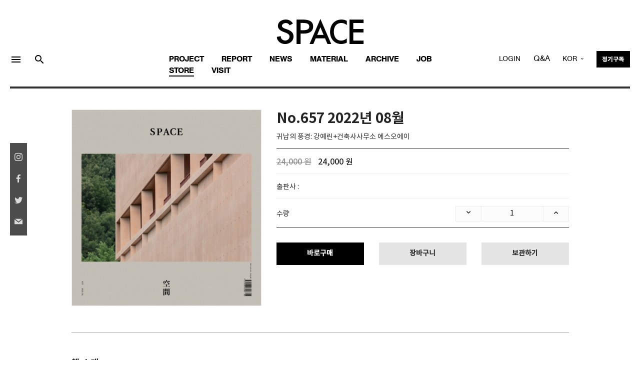

--- FILE ---
content_type: text/html; charset=EUC_KR
request_url: https://vmspace.com/store/book_view.html?base_seq=MTM3OA==&page=1&url_type=1
body_size: 62045
content:



<!doctype html>
<html lang="ko-KR">
 <head>
<!-- Google Tag Manager -->
<script>(function(w,d,s,l,i){w[l]=w[l]||[];w[l].push({'gtm.start':
new Date().getTime(),event:'gtm.js'});var f=d.getElementsByTagName(s)[0],
j=d.createElement(s),dl=l!='dataLayer'?'&l='+l:'';j.async=true;j.src=
'https://www.googletagmanager.com/gtm.js?id='+i+dl;f.parentNode.insertBefore(j,f);
})(window,document,'script','dataLayer','GTM-PR5Z9HFZ');</script>
<!-- End Google Tag Manager -->

<!-- Google tag (gtag.js) -->
<script async src="https://www.googletagmanager.com/gtag/js?id=G-J35GTHFRH7"></script>
<script>
  window.dataLayer = window.dataLayer || [];
  function gtag(){dataLayer.push(arguments);}
  gtag('js', new Date());

  gtag('config', 'G-J35GTHFRH7');
</script>
        <meta charset="euc-kr">
        <title>¿ù°£ SPACE (°ø°£)-±Í³³ÀÇ Ç³°æ: °­¿¹¸°+°ÇÃà»ç»ç¹«¼Ò ¿¡½º¿À¿¡ÀÌ</title>
        <meta name="viewport" content="width=device-width, initial-scale=1.0"> 
        <meta http-equiv="X-UA-Compatible" content="IE=edge">
        <meta name="google-site-verification" content="lg1NsG6LDZ7FCgnGDPos4n7-iHr2rIpEGU8ifzPgw9Q">
       <meta name="robots" content="max-image-preview:large">
        <meta name="description" content="°ÇÃà ÀâÁö ¿ù°£ SPACE, ¿ù°£ °ø°£, °ÇÃà Àü¹®Áö, °ÇÃà ºñÆò, °ÇÃà ´º½º, µµ½Ã, ¹Ì¼ú, ¹®È­¿¹¼ú ¼Ò½Ä Á¦°ø">
        <link rel="canonical" href="https://vmspace.com/store/book_view.html?base_seq=MTM3OA==&page=1&url_type=1">
        <meta property="og:type" content="website">
        <meta property="og:title" content="¿ù°£ SPACE (°ø°£)-±Í³³ÀÇ Ç³°æ: °­¿¹¸°+°ÇÃà»ç»ç¹«¼Ò ¿¡½º¿À¿¡ÀÌ">
        <meta property="og:description" content="±Í³³ÀÇ Ç³°æ: °­¿¹¸°+°ÇÃà»ç»ç¹«¼Ò ¿¡½º¿À¿¡ÀÌ">
        <meta property="og:image" content="https://vmspace.com/ActiveFile/spacem.org/product_img/T_%23S22_08_150dpi%20RGB.jpg">
        <meta property="og:url" content="https://vmspace.com/store/book_view.html?base_seq=MTM3OA==&page=1&url_type=1">  
		<link rel="shortcut icon" href="/favicon.ico">
<span itemscope="" itemtype="http://schema.org/Organization">
<link itemprop="url" href="https://vmspace.com">
<a itemprop="sameAs" href="https://www.facebook.com/spacemagazine00"></a>
<a itemprop="sameAs" href="https://www.instagram.com/spacemagazine_korea/"></a>
<a itemprop="sameAs" href="https://www.youtube.com/user/SPACEmagazine00"></a>
</span>
        <link href="../css/bootstrap.css" rel="stylesheet" type="text/css" media="all" />
        <link href="../css/stack-interface.css" rel="stylesheet" type="text/css" media="all" />
        <link href="../css/socicon.css" rel="stylesheet" type="text/css" media="all" />
        <link href="../css/lightbox.min.css" rel="stylesheet" type="text/css" media="all" />
        <link href="../css/flickity.css" rel="stylesheet" type="text/css" media="all" />
        <link href="../css/iconsmind.css" rel="stylesheet" type="text/css" media="all" />
        <link href="../css/jquery.steps.css" rel="stylesheet" type="text/css" media="all" />
        <link href="../css/theme.css?ver1017" rel="stylesheet" type="text/css" media="all" />
        <link href="../css/custom.css" rel="stylesheet" type="text/css" media="all" />
        <link href="../css/hover.css" rel="stylesheet" type="text/css" media="all" />
        <link href="https://fonts.googleapis.com/css?family=Open+Sans:200,300,400,400i,500,600,700%7CMerriweather:300,300i" rel="stylesheet">
        <link href="https://fonts.googleapis.com/icon?family=Material+Icons" rel="stylesheet">
        <link href="../css/components.css" rel="stylesheet" type="text/css" media="all" />
        <link href="../css/font-awesome/css/font-awesome.min.css" rel="stylesheet" type="text/css" media="all" />
        <link href="https://fonts.googleapis.com/css?family=Nanum+Myeongjo" rel="stylesheet">        
        <link href="https://fonts.googleapis.com/earlyaccess/notosanssc.css" rel="stylesheet">
        
        <style type="text/css">
        body,td,th { font-family: "Apple SD Gothic Neo", notokr-regular, "Noto Sans SC"; }
        </style>
		<script type="text/javascript" src="../js/jquery-3.1.1.min.js"></script> 
		<script type="text/javascript" src="../js/jquery-ui.js"></script> 
		<script language="javascript" src="../ebook/common.js"></script><!-- ÀÌºÏ -->
		 <script type="text/javascript" src="../js/naverLogin_implicit-1.0.3.js" charset="utf-8"></script> <!-- ³×ÀÌ¹ö·Î±×ÀÎ -->
		 <!--<script async defer crossorigin="anonymous" src="https://connect.facebook.net/ko_KR/sdk.js#xfbml=1&version=v13.0&appId=429126755680799&autoLogAppEvents=1" nonce="3MN4QuTh"></script>-->
<div id="fb-root"></div>
<script async defer crossorigin="anonymous" src="https://connect.facebook.net/en_US/sdk.js#xfbml=1&version=v13.0&appId=429126755680799&autoLogAppEvents=1" nonce="BxUdS2fk"></script>
		<!-- ÆäÀÌ½ººÏ·Î±×ÀÎ -->

		<script>
		  window.fbAsyncInit = function() {
			FB.init({
			  appId      : '429126755680799',
			  cookie     : true,
			  xfbml      : true,
			  version    : 'v13.0'
			});
			FB.AppEvents.logPageView();   

		  };

		  function fb_login()
		  {
			
			FB.getLoginStatus(function(response) {
				if (response.status === 'connected')
				{
					testAPI();
				}else
				{
					 FB.login();
				}
			}, {scope: 'public_profile,email'});

			/*FB.login(function(response) {
				if (response.status === 'connected')
				{
					testAPI();
				} 
			
				else if (response.status === 'not_authorized') 
				{ // ÆäÀÌ½ººÏ¿¡´Â ·Î±×ÀÎ ÇßÀ¸³ª, ¾Û¿¡´Â ·Î±×ÀÎÀÌ µÇ¾îÀÖÁö ¾Ê´Ù.
					document.getElementById('status').innerHTML = 'Please log ' + 'into this app.';
				} 
				else
				{
					// ÆäÀÌ½ººÏ¿¡ ·Î±×ÀÎÀÌ µÇ¾îÀÖÁö ¾Ê´Ù. µû¶ó¼­, ¾Û¿¡ ·Î±×ÀÎÀÌ µÇ¾îÀÖ´ÂÁö ¿©ºÎ°¡ ºÒÈ®½ÇÇÏ´Ù.
					document.getElementById('status').innerHTML = 'Please log ' + 'into Facebook.';
				}
				
			}, {scope: 'id,email,name'});*/
		  }


		  function fb_logout()
		  {
			var token="";
			FB.getLoginStatus(function(response) {
				if (response.status === 'connected') {
					token=response.authResponse.accessToken;
					FB.logout(function(response) {
						location.href='/facebook/fblogout_process.php?token='+token;
					});
				}
			});
		  }

			function testAPI()
			{
				var token="";
				FB.api('/me?fields=id,email,name', function(response11) {
					//alert(JSON.stringify(response11));
					//document.getElementById('status').innerHTML = response.name + ' / '+ response.id;
					FB.getLoginStatus(function(response) {
						token=response.authResponse.accessToken;
						location.href='/facebook/fblogin_process.php?id='+response11.id+"&name="+response11.name+"&email="+response11.email+"&type=facebook&token="+token;
					});
				});
			}

		  (function(d, s, id){
			 var js, fjs = d.getElementsByTagName(s)[0];
			 if (d.getElementById(id)) {return;}
			 js = d.createElement(s); js.id = id;
			 js.src = "https://connect.facebook.net/en_US/sdk.js";
			 fjs.parentNode.insertBefore(js, fjs);
		   }(document, 'script', 'facebook-jssdk'));


		   function checkLoginState() {
			  FB.getLoginStatus(function(response) {
				//statusChangeCallback(response);
				fb_login();
			  });
			}

		</script>
		<!-- ÆäÀÌ½ººÏ·Î±×ÀÎ ³¡ -->
    

		<!-- ³×ÀÌ¹ö ·Î±×ÀÎ¹öÆ° --> 
	<div id="naver_id_login" style='display:none;'></div>
	 <span itemscope="" itemtype="https://schema.org/Organization">
	  <link itemprop="url" href="https://www.vmspace.com">
	  <a itemprop="sameAs" href="https://www.facebook.com/spacemagazine00"></a>
	 </span>

<script type="text/javascript" src="//wcs.naver.net/wcslog.js"></script>
<script type="text/javascript">
if(!wcs_add) var wcs_add = {};
wcs_add["wa"] = "dd56f300902d80";
if(window.wcs) {
  wcs_do();
}
</script>

	</head>
	


	
 <body oncontextmenu="return false">
<!-- Google Tag Manager (noscript) -->
<noscript><iframe src="https://www.googletagmanager.com/ns.html?id=GTM-PR5Z9HFZ"
height="0" width="0" style="display:none;visibility:hidden"></iframe></noscript>
<!-- End Google Tag Manager (noscript) -->
        <a id="start"></a>

<div class="notification pos-left pos-top side-menu bg--white" data-notification-link="side-menu" data-animation="from-left">
	<div class="side-menu__module">
	<span class="type--fine-print">VMSPACE´Â ±¹³» ÃÖ°íÀÇ °ÇÃà Æ÷ÅÐ ¸Å°ÅÁøÀÔ´Ï´Ù. È¸¿ø°¡ÀÔÀ» ÇÏ½Ã¸é º¸´Ù Æí¸®ÇÏ°Ô Á¤º¸¸¦ ÀÌ¿ëÇÏ½Ç ¼ö ÀÖ½À´Ï´Ù.</span>
</div>
	<hr>
	<!--end module-->
	<div class="side-menu__module">
		
				<a class="btn type--uppercase float-left padding-lr-35" href="../member/login.html">
			<span class="btn__text">Login</span>
		</a>
		<a class="btn bg--dark block float-right padding-lr-35" href="../member/join.html">
			<span class="btn__text">
				È¸¿ø°¡ÀÔ
			</span>
		</a>
			</div>

		  <div class="side-menu__module pt-0">
		<a class="btn btn--icon bg--facebook block" scope="public_profile,email,name" href="#" onclick='fb_login()'>
			<span class="btn__text">
				<i class="socicon-facebook"></i>
				Facebook ·Î±×ÀÎ
			</span>
		</a>
		<a class="btn btn--icon bg--twitter block" href="/twitter/twitter_login.php">
		<!--	<a class="btn btn--icon bg--twitter block" href="javascript:alert('Maintenance In progress. We apologize for the inconvenience');">-->
			<span class="btn__text">
				<i class="socicon-twitter"></i>
			   Twitter ·Î±×ÀÎ
			</span>
		</a>
		<a class="btn block btn--icon bg--naver" href="#" onclick="document.getElementById('naver_id_login_anchor').click();">
			<span class="btn__text naver	">
				<img src="../img/icons/ic_naver.svg" class="socicon-naver">
				Naver ·Î±×ÀÎ
			</span>
		</a>
	</div>
	<!--end module-->
	<hr>
	<div class="side-menu__module">
		<ul class="list--loose list--hover">
			<li>
				<a href="../common/about.html">
					<span class="h5">SPACE ¼Ò°³</span>
				</a>
			</li>
            <li>
				<a href="../common/notice.html">
					<span class="h5">°øÁö»çÇ×</span>
				</a>
			</li>
            <li>
				<a href="../common/inquiry-about-article.html?gubun=0005">
					<span class="h5">±â»ç¹®ÀÇ</span>
				</a>
			</li>
            <li>
				<a href="../common/inquiry-about-advertisement.html?gubun=0006">
					<span class="h5">±¤°í¹®ÀÇ</span>
				</a>
			</li>
			<!-- <li>
				<a href="../store/subscription.html">
					<span class="h5">Á¤±â±¸µ¶ ¾È³»</span>
				</a>
			</li> -->
			
			<li>
				<a href="../store/qna.html">
					<span class="h5">Contact</span>
				</a>
			</li>
			<!--
			
			<li>
				<a href="../common/copyright.html">
					<span class="h5">ÀúÀÛ±Ç</span>
				</a>
			</li> -->
		</ul>
	</div>
	<!--end module-->
	<hr>
	<div class="side-menu__module">
		<ul class="social-list list-inline list--hover"> <a href="https://www.facebook.com/spacemagazine00" target='_blank'>
		<li class="list-inline-item social-first social-link">
			<img src="../img/f.svg">
		</li></a>
		   <a href="https://www.instagram.com/spacemagazine_korea/" target='_blank'>
		<li class="list-inline-item social-first social-link">
		 <img src="../img/instagram.svg">
		</li></a>
		<a href="https://www.youtube.com/user/SPACEmagazine00" target='_blank'>
		<li class="list-inline-item social-link">
		 <img src="../img/youtube.svg">
		</li></a>
		</ul>
	</div>
</div>

<!-- °Ë»ö -->
<div class="notification pos-top pos-right search-box bg--white border--bottom" data-animation="from-top" data-notification-link="search-box">
	<form name='top_form' action="/common/top_search.html">
	<input type='hidden' name='search_YN' value='Y'>
		<div class="row justify-content-center">
			<div class="col-lg-6 col-md-8">
				<input type="text" name="key" placeholder="°Ë»öÇÒ ´Ü¾î¸¦ ÀÔ·ÂÇÏ¼¼¿ä." />
			</div>
		</div>
		<!--end of row-->
	</form>
</div>
<!--end of notification-->

<!---Top Banner---->
 

<script>
function top_banner(url,seq)
{
	$.ajax({
		type:"post",
		url:"/inc/banner.php",
		data:"seq="+seq,
		success:function(data){
			//data=decodeURIComponent(data);
			//alert(data);
			data=$.trim(data);
			if(data=="ok")
			{
								window.open(url);
							}
		
		},
		error: function(e){
			alert('µ¥ÀÌÅÍ¿À·ù! ½Ã½ºÅÛ °ü¸®ÀÚ¿¡°Ô ¹®ÀÇÇÏ¼¼¿ä');
		}
	});


}

function top_banner2(url,seq)
{
	$.ajax({
		type:"post",
		url:"/inc/banner.php",
		data:"seq="+seq,
		success:function(data){
			//data=decodeURIComponent(data);
			//alert(data);
			data=$.trim(data);
			if(data=="ok")
			{
				
			}
		
		},
		error: function(e){
			alert('µ¥ÀÌÅÍ¿À·ù! ½Ã½ºÅÛ °ü¸®ÀÚ¿¡°Ô ¹®ÀÇÇÏ¼¼¿ä');
		}
	});


}
</script>

<!---Top Banner End ---->



<div class="nav-container ">
	<div class="bar bar--sm visible-sm visible-xs" >
		<div class="container">
			<div class="row">
			<div class="col-4 col-md-4 text-left mt-5-xs">
				<a href="#" class="hamburger-toggle" data-toggle-class="#menu6;hidden-xs hidden-sm">
					<i class="material-icons md-24">menu</i>
				</a> 
                
                <a href="#" data-notification-link="search-box" style=" padding: 5px 10px 0 10px">
                   <i class="material-icons  md-24">search</i>
                </a>
			 
			</div>
				<div class="col-4 col-md-4">
					<a href="/main/main.html">
						<img class="logo logo-dark" alt="logo" src="../img/logo-dark.png" />
						<img class="logo logo-light" alt="logo" src="../img/logo-light.png" />
					</a>
				</div>
				<div class="col-4 col-md-4 text-right font-16 mt-7-xs agbookRegular">
				<div class="dropdown dropdown--absolute ">
					<span class="modal-instance dropdown__trigger">
						KOR
					</span>
					<div class="dropdown__container mt-10-xs">
						<div class="container">
							<div class="row">
								<div class="col-lg-1 col-md-4 dropdown__content lang-margin">
									<ul class="menu-vertical text-right" style="width: 100%;">
										
										<li>
											<a href="https://vmspace.com/eng" class="agbookRegular font-16">ENG</a>
										</li>
									</ul>
								</div>
							</div>
						</div>
					</div>
				</div>
				</div>
				
				
			</div>
			<!--end of row-->
		</div>
		<!--end of container-->
	</div>
	<!--end bar-->
	<nav id="menu6" class="bar bar-stacked bar--lg hidden-xs hidden-sm" data-fixed-at="200" style="padding-right:0px;padding-left:0px">
		<div class="">
			<div class="row justify-content-center">
				<div class=" hidden-sm hidden-xs">
					<div class="bar__module">
						<a href="/main/main.html">
							<img class="logo logo-dark" alt="logo" src="../img/logo-dark.png" />
							<img class="logo logo-light" alt="logo" src="../img/logo-light.png" />
						</a>
					</div>
					<!--end module-->
				</div>
			</div>
			<div class="row mobile-bg3">
				<div class="col-lg-3 text-center text-left-xs hidden-sm hidden-xs">
				  <div class="bar__module text-left">
					  <ul class="menu-horizontal2">
						<li>
							<a href="#" data-notification-link="side-menu" style="display: block;padding: 5px 10px 0 0">
								<!-- For modern browsers. -->
								<i class="material-icons md-24">menu</i>
							</a>
						</li>
						<li>
							<a href="#" data-notification-link="search-box" style="display: block;padding: 5px 10px 0 10px">
							   <i class="material-icons  md-24">search</i>
							</a>
						</li>
					</ul>
					
				</div>
				</div>
				<div class="col-lg-6 text-center text-left-xs mobile">
					<div class="bar__module" style="margin: 0px;">
					   <ul class="menu-margin menu-horizontal text-left color-black">
							<li class="underline">
							   <a href="../project/project.html" >Project</a>
								
								<!--end dropdown container-->
							</li>
							<li class="underline">
								<a href="../report/report.html" >Report</a>
								
								<!--end dropdown container-->
							</li>
							<li class="underline">
								<a href="../news/news.html" >News</a>
								
								<!--end dropdown container-->
							</li>
							<li class="underline">
								<a href="../material/material.html" >MATERIAL</a>
							</li> 
							<li class="underline">
								<a href="../archive/archive.html" >Archive</a>
								
								<!--end dropdown container-->
							</li>
							<li class="underline">
								<a href="../job/job.html" >Job</a>
								
								<!--end dropdown container-->
							</li>
							<li class="underline">
							   <a href="../store/store.html"  class="active" >Store</a>
								
								<!--end dropdown container-->
							</li>
                             
                            <!--
							<li class="underline">
							   <a href="/project/project_map.html" >Map</a>
							</li> 
							-->

														<li class="underline">
							   <a href="/tour/tour.html">VISIT</a>
							</li> 	
														
						</ul>
						<ul class="list_m_side">
                        <li> <a href="../common/about.html">SPACE ¼Ò°³</a> </li>
                        <li> <a href="../common/notice.html">°øÁö»çÇ×</a> </li>
                        <li> <a href="../common/inquiry-about-article.html?gubun=0005">±â»ç¹®ÀÇ</a> </li>
                        <li> <a href="../common/inquiry-about-advertisement.html?gubun=0006">±¤°í¹®ÀÇ</a> </li> 
                        <li> <a href="../store/qna.html">Contact</a> </li>
                      </ul>

					</div>
					
					<!--end module-->
				</div>
				
				<script>
				function main_login_chk()
				{
					if(login_form.user_id.value=='')
					{
						alert('¾ÆÀÌµð¸¦ ÀÔ·ÂÇÏ¼¼¿ä');
						login_form.user_id.focus();
						return false;
					}

					if(login_form.user_pwd.value=='')
					{
						alert('ºñ¹Ð¹øÈ£¸¦ ÀÔ·ÂÇÏ¼¼¿ä');
						login_form.user_pwd.focus();
						return false;
					}
					login_form.submit();
				}
				</script>	

				<div class="col-lg-3 text-center text-left-xs mobile">
					 <div class="bar__module bar__module_3  text-right text-left-xs">
					<ul class="menu-horizontal" style="top:0">
						<li>
							<!-- ·Î±×ÀÎ -->
							<div class="modal-instance ">
							
																<a href="#" class="modal-trigger agbookRegular">LOGIN</a>
																							<div class="modal-container" id="top_login_f">
									<div class="modal-content section-modal">
										<section class="unpad ">
											<div class="container">
												<div class="row justify-content-center">
													<div class="col-md-6">
														<div class="boxed boxed--lg bg--white text-center feature">
															<div class="modal-close modal-close-cross"></div>
															<h2 class="">VMSPACE LOGIN </h2>
															
														   
															<div class="feature__body">
																<!-- ·Î±×ÀÎ -->
																
																<form name='login_form' action='/login/login_process.php' method='post'>
																	<input type='hidden' name='rurl' value="%2Fstore%2Fbook_view.html%3Fbase_seq%3DMTM3OA%3D%3D%26page%3D1%26url_type%3D1"> 
																	<div class="row">
																		<div class="col-md-12">
																			<input type="text" name='user_id' placeholder="¾ÆÀÌµð" />
																		</div>
																		<div class="col-md-12">
																			<input type="password" name='user_pwd' placeholder="ºñ¹Ð¹øÈ£" />
																		</div>
																		<div class="col-md-12">
																			<button  type='button' onclick='main_login_chk()' style='width:100%'  class="btn btn--primary type--uppercase font-14em" >Login</button>
																		</div>
																	</div>
																	<!--end of row-->
																</form>
																<!-- ·Î±×ÀÎ ³¡ -->
																<hr data-title="Social Login" class="hr2 futura-book font-14em">
															
															<a class="btn block btn--icon bg--facebook type--uppercase" scope="public_profile,email,name" id='f_login' href="javascript:;" onclick="fb_login()">
																<span class="btn__text"><i class="socicon-facebook"></i>
																Login with Facebook
																</span>
															</a>
															
															<a class="btn block btn--icon bg--twitter type--uppercase" href="/twitter/twitter_login.php">
															<!--	<a class="btn block btn--icon bg--twitter type--uppercase" href="javascript:alert('Maintenance In progress. We apologize for the inconvenience')">-->
																<span class="btn__text">
																	<i class="socicon-twitter"></i>
																	Login with Twitter
																</span>
															</a>
															<a class="btn block btn--icon bg--naver type--uppercase" href="#" onclick="document.getElementById('naver_id_login_anchor').click();">
																<span class="btn__text naver	">
																	<img src="../img/icons/ic_naver.svg" class="socicon-naver">
																	Login with Naver
																</span>
															</a>
																<div class="font-14 mt-30 ">VMSPACE¿¡ È¸¿ø°¡ÀÔÀ» ÇÏ½Ã¸é º¸´Ù Æí¸®ÇÏ°Ô Á¤º¸¸¦ ÀÌ¿ëÇÏ½Ç ¼ö ÀÖ½À´Ï´Ù.</div>
																   <span class="inline-block"> 
																   <a href="../member/join.html">È¸¿ø°¡ÀÔ</a>
																   <span class="spacer"></span>
																   <a href="../member/find-id.html">¾ÆÀÌµð Ã£±â</a>
																   <span class="spacer"></span>
																   <a href="../member/find-password.html">ºñ¹Ð¹øÈ£ Ã£±â</a>
																   </span>
																</div>
														</div>
													</div>
												</div>
												<!--end of row-->
											</div>
											<!--end of container-->
										</section>
									</div>
								</div>
							</div>
							<!-- ·Î±×ÀÎ³¡ -->
						</li>
						
						<!--li>
							<a href="shop-cart.html">
								<i class="stack-basket"></i>
							</a>
						</li-->
                        <li>
							<a href="/store/qna.html" class="agbookRegular">
								Q&amp;A
							</a>
						</li>
						<li class="dropdown dropdown--absolute hidden-xs">
							<span class="modal-instance dropdown__trigger agbookRegular">
								KOR
							</span>
							<div class="dropdown__container">
								<div class="container">
									<div class="row">
										<div class="col-lg-1 dropdown__content lang-margin">
											<ul class="menu-vertical text-left agbookRegular" style="width: 100%;">
												
												<li>
													<a href="https://vmspace.com/eng">ENG</a>
												</li>
											</ul>
										</div>
									</div>
								</div>
							</div>
						</li>
						<li>
						<a class="btn btn--primary btn--xs " href="../store/subscription.html">
							<span class="btn__text font-12">
								Á¤±â±¸µ¶
							</span>
						</a>
					   
					</li>
					</ul>
				</div>
				</div>
				
			</div>
			<!--end of row-->
		</div>
		<!--end of container-->
	</nav>
	<!--end bar-->
</div>



<div class="main-container">
<!----Cover Slide--> 

<script>
function like_go()
{
	common_i.location.href="like_go.php?base_seq=MTM3OA==";
	location.reload();
}
function go_cart()
{
	form1.submit();
}
function go_keep()
{
	form1.action="keep_add.php";
	form1.submit();
}
function order_direct()
{
	form1.location_type.value = "order";
	form1.submit();
}

function go_pdf_cart(base_seq)
{
	form2.base_pdf_seq.value = base_seq;
	form2.action = "../store/cart_add_pdf.php";
	form2.submit();
}
</script>

<!--------Contents Section-------->

<section class="space--sm top-section-border">
<div class="container">
    <div class="row justify-content-center">
        <div class="col-md-4">
            <div class="slider border--round boxed--border" data-paging="true" data-arrows="true">
                <ul class="slides">
                    <li> <img alt="Image" src="https://vmspace.com/ActiveFile/spacem.org/product_img/T_%23S22_08_150dpi%20RGB.jpg" /> </li>
                </ul>
            </div>
            <!--end slider-->

        </div>
        <div class="col-md-6">
            <div class="product-block">
                <h2 class="notokr-bold ">
				                No.657 2022³â 08¿ù                 </h2>
                <div class="feature">
                    ±Í³³ÀÇ Ç³°æ: °­¿¹¸°+°ÇÃà»ç»ç¹«¼Ò ¿¡½º¿À¿¡ÀÌ                </div>
                <p class="price"> 
				
								<span class="h4 type--strikethrough inline-block mb-0">
                24,000                ¿ø</span> 
								<span class="h4 inline-block mb-0">
                24,000 
                ¿ø</span>
								</p>
                <p class="info">ÃâÆÇ»ç :
                                </p>
                
                <!--<p> <a href="#" class="nounderline"><span class="">µðÁöÅÐ ¸Å°ÅÁø º¸±â</span><span class=""><i class="material-icons font-14">keyboard_arrow_right</i></span></a> -->
                <!-- <a href="#" class="nounderline "><span class="">°ü·Ã ±â»ç º¸±â</span><span class=""><i class="material-icons font-14">keyboard_arrow_right</i></span></a> </p> -->
                <form name="form1" method="post" action="cart_add.php">
				<input type="hidden" name="product_seq" value="1378">
				<input type="hidden" name="type" value="insert">
				<input type="hidden" name="location_type" value="basket">
                <div class="row ">
                    <div class="col-md-7 font-14 mt-5"> ¼ö·® </div>
                    <div class="col-md-5">
                        <div class="input-number">
                            <input type="number" name="ea" placeholder="Quantity" value="1" min="1" max="99999999" />
                            <div class="input-number__controls"> <span class="input-number__increase ea_updown"><i class="stack-up-open"></i></span> <span class="input-number__decrease ea_updown"><i class="stack-down-open"></i></span> </div>
                        </div>
                    </div>
                    <!--div class="col-md-3 font-16 notokr-bold mt-5 text-right">
                                  Total 20,000¿ø
                                 </div-->
                </div>
                <div class="border2px"></div>
                <div class="row ">
                    <div class="col-md-4 col-lg-4">
						                        <button style='width:100%' type='button' class="btn btn--primary" onclick="order_direct()">¹Ù·Î±¸¸Å</button>
											</div>
                    <div class="col-md-4 col-lg-4">
												<a href="#" onclick="go_cart()"><button style='width:100%' type='button' class="btn grey">Àå¹Ù±¸´Ï</button></a>
											</div>
                    <div class="col-md-4 col-lg-4">
                        <a href="#" onclick="go_keep()"><button style='width:100%' type='button' class="btn grey" >º¸°üÇÏ±â</button></a>
                    </div>
                </div>
                </form>
            </div>
        </div>

		<form name="form2" method="post">
		<input type="hidden" name="base_pdf_seq">
		<input type="hidden" name="base_pdf_type" value="MQ==">
		<input type="hidden" name="base_pdf_lang" value="a29y">
		<input type="hidden" name="location_type" value="basket">
		</form>
 
		<div class="col-md-10 mt-20-xs">
            <hr class="hidden-xs">
            <h3 class="pt-20 pb-10">Ã¥ ¼Ò°³</h3>
        </div>
        
		
				<div class="row justify-content-center">
			<div class="col-md-10">
				<div class="archive-search hidden-xs">
					<table width="100%" border="0" cellspacing="0" cellpadding="0" class="mt-40 mb-60">
						<tbody>
						<tr>
							<th>±â»ç¸í</th>
							<th width="100">¼½¼Ç</th>
							<th>¼¼ºÎ¼½¼Ç</th>
							<th>ÀÛ°¡</th>
							<th>ÇÊÀÚ</th>
							<th>¼Ò¼Ó</th>
							<th width="45">ÆäÀÌÁö</th>
							<th width="60">Ä«Å×°í¸®</th>
							<th width="60"><div align="center">PDF</div></th>
						</tr>
												<tr>
							<td align="left"></td>
							<td align="left">EDITORIAL</td>
							<td align="left"></td>
							<td align="left"></td>
							<td align="left"></td>
							<td align="left"></td>
							<td align="left">4</td>
							<td align="left">±âÅ¸</td>
							<td align="center">
															</td>
						</tr>
												<tr>
							<td align="left"></td>
							<td align="left">NEWS</td>
							<td align="left"></td>
							<td align="left"></td>
							<td align="left"></td>
							<td align="left"></td>
							<td align="left">6</td>
							<td align="left">´º½º</td>
							<td align="center">
															</td>
						</tr>
												<tr>
							<td align="left">±â¾ïÀÇ Áý</td>
							<td align="left">PROJECT</td>
							<td align="left"></td>
							<td align="left">³×¸®&ÈÄ µðÀÚÀÎ ¾Øµå ¸®¼­Ä¡ ¿ÀÇÇ½º</td>
							<td align="left"></td>
							<td align="left"></td>
							<td align="left">18</td>
							<td align="left">°ÇÃà</td>
							<td align="center">
															</td>
						</tr>
												<tr>
							<td align="left">°ø°£ÅÂ¸®</td>
							<td align="left">PROJECT</td>
							<td align="left"></td>
							<td align="left">³×ÀÓ¸®½º °ÇÃà</td>
							<td align="left"></td>
							<td align="left"></td>
							<td align="left">30</td>
							<td align="left">°ÇÃà</td>
							<td align="center">
															</td>
						</tr>
												<tr>
							<td align="left">±è±ÙÅÂ±â³äµµ¼­°ü</td>
							<td align="left">PROJECT</td>
							<td align="left"></td>
							<td align="left">¿©´À°ÇÃàµðÀÚÀÎ °ÇÃà»ç»ç¹«¼Ò</td>
							<td align="left">È«±Ô¼±</td>
							<td align="left"></td>
							<td align="left">38</td>
							<td align="left">°ÇÃà</td>
							<td align="center">
															</td>
						</tr>
												<tr>
							<td align="left">Áß¶û¸Á¿ì°ø°£</td>
							<td align="left">PROJECT</td>
							<td align="left"></td>
							<td align="left">Á¤ÀçÇå+¸ð³ë°ÇÃà»ç»ç¹«¼Ò</td>
							<td align="left">Á¤¿íÁÖ</td>
							<td align="left"></td>
							<td align="left">46</td>
							<td align="left">°ÇÃà</td>
							<td align="center">
															</td>
						</tr>
												<tr>
							<td align="left">¹®»êÀ¾ ÁÖ¹ÎÀÚÄ¡¼¾ÅÍ ¾î¿ï¸¶´ç</td>
							<td align="left">PROJECT</td>
							<td align="left"></td>
							<td align="left">º¼µå¾ÆÅ°ÅØÃ÷°ÇÃà»ç»ç¹«¼Ò</td>
							<td align="left"></td>
							<td align="left"></td>
							<td align="left">54</td>
							<td align="left">°ÇÃà</td>
							<td align="center">
															</td>
						</tr>
												<tr>
							<td align="left">±Í³³ÀÇ Ç³°æ: °­¿¹¸°+°ÇÃà»ç»ç¹«¼Ò ¿¡½º¿À¿¡ÀÌ</td>
							<td align="left">FRAME</td>
							<td align="left"></td>
							<td align="left">°ÇÃà»ç»ç¹«¼Ò ¿¡½º¿À¿¡ÀÌ</td>
							<td align="left"></td>
							<td align="left"></td>
							<td align="left">62</td>
							<td align="left">°ÇÃà</td>
							<td align="center">
															</td>
						</tr>
												<tr>
							<td align="left">°ÇÃà¿¡ °üÇÑ °ÇÃà</td>
							<td align="left">FRAME</td>
							<td align="left">ESSAY</td>
							<td align="left">°ÇÃà»ç»ç¹«¼Ò ¿¡½º¿À¿¡ÀÌ</td>
							<td align="left">°­¿¹¸°, ÀÌÄ¡ÈÆ</td>
							<td align="left"></td>
							<td align="left">66</td>
							<td align="left">°ÇÃà</td>
							<td align="center">
															</td>
						</tr>
												<tr>
							<td align="left">´ë±¸ ¹Ì·¡³ó¿ø</td>
							<td align="left">FRAME</td>
							<td align="left">PROJECT</td>
							<td align="left">°ÇÃà»ç»ç¹«¼Ò ¿¡½º¿À¿¡ÀÌ</td>
							<td align="left"></td>
							<td align="left"></td>
							<td align="left">72</td>
							<td align="left">°ÇÃà</td>
							<td align="center">
															</td>
						</tr>
												<tr>
							<td align="left">³»Æ÷-ÇØ¹Ì ¼¼°èÃ»¼Ò³â¹®È­¼¾ÅÍ</td>
							<td align="left">FRAME</td>
							<td align="left">PROJECT</td>
							<td align="left">°ÇÃà»ç»ç¹«¼Ò ¿¡½º¿À¿¡ÀÌ</td>
							<td align="left"></td>
							<td align="left"></td>
							<td align="left">80</td>
							<td align="left">°ÇÃà</td>
							<td align="center">
															</td>
						</tr>
												<tr>
							<td align="left">ÀÎÃµ¼­±¸»ó»ý¸¶À» º¹ÇÕÄ¿¹Â´ÏÆ¼¼¾ÅÍ</td>
							<td align="left">FRAME</td>
							<td align="left">PROJECT</td>
							<td align="left">°ÇÃà»ç»ç¹«¼Ò ¿¡½º¿À¿¡ÀÌ</td>
							<td align="left"></td>
							<td align="left"></td>
							<td align="left">86</td>
							<td align="left">°ÇÃà</td>
							<td align="center">
															</td>
						</tr>
												<tr>
							<td align="left">·çÇÁ½ºÅ×ÀÌ¼Ç ÀÍ¼±</td>
							<td align="left">FRAME</td>
							<td align="left">PROJECT</td>
							<td align="left">°ÇÃà»ç»ç¹«¼Ò ¿¡½º¿À¿¡ÀÌ</td>
							<td align="left"></td>
							<td align="left"></td>
							<td align="left">92</td>
							<td align="left">°ÇÃà</td>
							<td align="center">
															</td>
						</tr>
												<tr>
							<td align="left">¹èÀ½ÀÇ ¼Ò¸®</td>
							<td align="left">FRAME</td>
							<td align="left">CRITIQUE</td>
							<td align="left">°ÇÃà»ç»ç¹«¼Ò ¿¡½º¿À¿¡ÀÌ</td>
							<td align="left">±è¼ö¿µ</td>
							<td align="left"></td>
							<td align="left">96</td>
							<td align="left">°ÇÃà</td>
							<td align="center">
															</td>
						</tr>
												<tr>
							<td align="left">¶óÀÌÇÁ½ºÅ¸ÀÏ µðº§·ÎÆÛ°¡ °È´Â ±æ: ³×¿À¹ë·ù</td>
							<td align="left">LIFE</td>
							<td align="left"></td>
							<td align="left"></td>
							<td align="left">Á¤Á¾Çö, ÀÌ¾È³ª ¡¿ ÇÑ°¡¶÷</td>
							<td align="left"></td>
							<td align="left">102</td>
							<td align="left">°ÇÃà</td>
							<td align="center">
															</td>
						</tr>
												<tr>
							<td align="left">°ÇÃà°¡µéÀÇ ¾ÆÀÌµð¾î¸¦ ÅëÇØ »õ·Î¿î ¹Ì·¡¸¦ ±×¸®´Ù: µ¥ÀÌºñ½¼ ÇÁ¶óÀÌÁî</td>
							<td align="left">REPORT</td>
							<td align="left"></td>
							<td align="left"></td>
							<td align="left">¸¶¸® »þ¹Ð¶óµå ¡¿ ¹Ú¼¼¹Ì</td>
							<td align="left"></td>
							<td align="left">110</td>
							<td align="left">°ÇÃà</td>
							<td align="center">
															</td>
						</tr>
												<tr>
							<td align="left">ÇÏ°í ÀÖ´Â, ÇØ¾ß¸¸ ÇÏ´Â</td>
							<td align="left">SERIES</td>
							<td align="left">¿À´ÃÀÇ °ÇÃà°¡</td>
							<td align="left"></td>
							<td align="left">±è»ûº°, À±¼º¿µ ¡¿ ¹ÚÁöÀ±</td>
							<td align="left"></td>
							<td align="left">118</td>
							<td align="left">°ÇÃà</td>
							<td align="center">
															</td>
						</tr>
												<tr>
							<td align="left">1970³â´ë ÇÑ±¹ ¹Ì¼ú°ú ÀÌ¿ìÈ¯ 'È¿°ú¡®</td>
							<td align="left">SERIES</td>
							<td align="left">¸®-ºñÁöÆ® ¡¸SPACE¡¹</td>
							<td align="left"></td>
							<td align="left">½ÅÁ¤ÈÆ</td>
							<td align="left"></td>
							<td align="left">124</td>
							<td align="left">¹Ì¼ú</td>
							<td align="center">
															</td>
						</tr>
																		</tbody>
					</table>
				</div>
				<!---¸ð¹ÙÀÏ Àü¿ë º¸±â ½ÃÀÛ--->
				<div class="archive-search visible-xs container pt-30">
					<div class="row">
												<div class="col-12" style="border-top:1px solid #555;padding:  5px 0">±â»ç¸í : </div>
						<div class="col-6" style="border-top:1px solid #f2f2f2;padding:  5px 0">¼½¼Ç : EDITORIAL</div>
						<div class="col-6" style="border-top:1px solid #f2f2f2;padding:  5px 0">¼¼ºÎ¼½¼Ç : </div>
						<div class="col-12" style="border-top:1px solid #f2f2f2;padding:  5px 0">ÀÛ°¡ : </div>
						<div class="col-12" style="border-top:1px solid #f2f2f2;padding:  5px 0">ÇÊÀÚ : </div>
						<div class="col-12" style="border-top:1px solid #f2f2f2;padding:  5px 0">¼Ò¼Ó : </div>
						<div class="col-4" style="border-top:1px solid #f2f2f2;border-bottom: 0px solid #555;padding:  5px 0">ÆäÀÌÁö : 4</div>
						<div class="col-4" style="border-top:1px solid #f2f2f2;border-bottom: 0px solid #555;padding:  5px 0">Ä«Å×°í¸® : ±âÅ¸</div>
						<div class="col-4" style="border-top:1px solid #f2f2f2; border-bottom: 0px solid #555; padding:  5px 0;text-align: right">
													</div>

												<div class="col-12" style="border-top:1px solid #555;padding:  5px 0">±â»ç¸í : </div>
						<div class="col-6" style="border-top:1px solid #f2f2f2;padding:  5px 0">¼½¼Ç : NEWS</div>
						<div class="col-6" style="border-top:1px solid #f2f2f2;padding:  5px 0">¼¼ºÎ¼½¼Ç : </div>
						<div class="col-12" style="border-top:1px solid #f2f2f2;padding:  5px 0">ÀÛ°¡ : </div>
						<div class="col-12" style="border-top:1px solid #f2f2f2;padding:  5px 0">ÇÊÀÚ : </div>
						<div class="col-12" style="border-top:1px solid #f2f2f2;padding:  5px 0">¼Ò¼Ó : </div>
						<div class="col-4" style="border-top:1px solid #f2f2f2;border-bottom: 0px solid #555;padding:  5px 0">ÆäÀÌÁö : 6</div>
						<div class="col-4" style="border-top:1px solid #f2f2f2;border-bottom: 0px solid #555;padding:  5px 0">Ä«Å×°í¸® : ´º½º</div>
						<div class="col-4" style="border-top:1px solid #f2f2f2; border-bottom: 0px solid #555; padding:  5px 0;text-align: right">
													</div>

												<div class="col-12" style="border-top:1px solid #555;padding:  5px 0">±â»ç¸í : ±â¾ïÀÇ Áý</div>
						<div class="col-6" style="border-top:1px solid #f2f2f2;padding:  5px 0">¼½¼Ç : PROJECT</div>
						<div class="col-6" style="border-top:1px solid #f2f2f2;padding:  5px 0">¼¼ºÎ¼½¼Ç : </div>
						<div class="col-12" style="border-top:1px solid #f2f2f2;padding:  5px 0">ÀÛ°¡ : ³×¸®&ÈÄ µðÀÚÀÎ ¾Øµå ¸®¼­Ä¡ ¿ÀÇÇ½º</div>
						<div class="col-12" style="border-top:1px solid #f2f2f2;padding:  5px 0">ÇÊÀÚ : </div>
						<div class="col-12" style="border-top:1px solid #f2f2f2;padding:  5px 0">¼Ò¼Ó : </div>
						<div class="col-4" style="border-top:1px solid #f2f2f2;border-bottom: 0px solid #555;padding:  5px 0">ÆäÀÌÁö : 18</div>
						<div class="col-4" style="border-top:1px solid #f2f2f2;border-bottom: 0px solid #555;padding:  5px 0">Ä«Å×°í¸® : °ÇÃà</div>
						<div class="col-4" style="border-top:1px solid #f2f2f2; border-bottom: 0px solid #555; padding:  5px 0;text-align: right">
													</div>

												<div class="col-12" style="border-top:1px solid #555;padding:  5px 0">±â»ç¸í : °ø°£ÅÂ¸®</div>
						<div class="col-6" style="border-top:1px solid #f2f2f2;padding:  5px 0">¼½¼Ç : PROJECT</div>
						<div class="col-6" style="border-top:1px solid #f2f2f2;padding:  5px 0">¼¼ºÎ¼½¼Ç : </div>
						<div class="col-12" style="border-top:1px solid #f2f2f2;padding:  5px 0">ÀÛ°¡ : ³×ÀÓ¸®½º °ÇÃà</div>
						<div class="col-12" style="border-top:1px solid #f2f2f2;padding:  5px 0">ÇÊÀÚ : </div>
						<div class="col-12" style="border-top:1px solid #f2f2f2;padding:  5px 0">¼Ò¼Ó : </div>
						<div class="col-4" style="border-top:1px solid #f2f2f2;border-bottom: 0px solid #555;padding:  5px 0">ÆäÀÌÁö : 30</div>
						<div class="col-4" style="border-top:1px solid #f2f2f2;border-bottom: 0px solid #555;padding:  5px 0">Ä«Å×°í¸® : °ÇÃà</div>
						<div class="col-4" style="border-top:1px solid #f2f2f2; border-bottom: 0px solid #555; padding:  5px 0;text-align: right">
													</div>

												<div class="col-12" style="border-top:1px solid #555;padding:  5px 0">±â»ç¸í : ±è±ÙÅÂ±â³äµµ¼­°ü</div>
						<div class="col-6" style="border-top:1px solid #f2f2f2;padding:  5px 0">¼½¼Ç : PROJECT</div>
						<div class="col-6" style="border-top:1px solid #f2f2f2;padding:  5px 0">¼¼ºÎ¼½¼Ç : </div>
						<div class="col-12" style="border-top:1px solid #f2f2f2;padding:  5px 0">ÀÛ°¡ : ¿©´À°ÇÃàµðÀÚÀÎ °ÇÃà»ç»ç¹«¼Ò</div>
						<div class="col-12" style="border-top:1px solid #f2f2f2;padding:  5px 0">ÇÊÀÚ : È«±Ô¼±</div>
						<div class="col-12" style="border-top:1px solid #f2f2f2;padding:  5px 0">¼Ò¼Ó : </div>
						<div class="col-4" style="border-top:1px solid #f2f2f2;border-bottom: 0px solid #555;padding:  5px 0">ÆäÀÌÁö : 38</div>
						<div class="col-4" style="border-top:1px solid #f2f2f2;border-bottom: 0px solid #555;padding:  5px 0">Ä«Å×°í¸® : °ÇÃà</div>
						<div class="col-4" style="border-top:1px solid #f2f2f2; border-bottom: 0px solid #555; padding:  5px 0;text-align: right">
													</div>

												<div class="col-12" style="border-top:1px solid #555;padding:  5px 0">±â»ç¸í : Áß¶û¸Á¿ì°ø°£</div>
						<div class="col-6" style="border-top:1px solid #f2f2f2;padding:  5px 0">¼½¼Ç : PROJECT</div>
						<div class="col-6" style="border-top:1px solid #f2f2f2;padding:  5px 0">¼¼ºÎ¼½¼Ç : </div>
						<div class="col-12" style="border-top:1px solid #f2f2f2;padding:  5px 0">ÀÛ°¡ : Á¤ÀçÇå+¸ð³ë°ÇÃà»ç»ç¹«¼Ò</div>
						<div class="col-12" style="border-top:1px solid #f2f2f2;padding:  5px 0">ÇÊÀÚ : Á¤¿íÁÖ</div>
						<div class="col-12" style="border-top:1px solid #f2f2f2;padding:  5px 0">¼Ò¼Ó : </div>
						<div class="col-4" style="border-top:1px solid #f2f2f2;border-bottom: 0px solid #555;padding:  5px 0">ÆäÀÌÁö : 46</div>
						<div class="col-4" style="border-top:1px solid #f2f2f2;border-bottom: 0px solid #555;padding:  5px 0">Ä«Å×°í¸® : °ÇÃà</div>
						<div class="col-4" style="border-top:1px solid #f2f2f2; border-bottom: 0px solid #555; padding:  5px 0;text-align: right">
													</div>

												<div class="col-12" style="border-top:1px solid #555;padding:  5px 0">±â»ç¸í : ¹®»êÀ¾ ÁÖ¹ÎÀÚÄ¡¼¾ÅÍ ¾î¿ï¸¶´ç</div>
						<div class="col-6" style="border-top:1px solid #f2f2f2;padding:  5px 0">¼½¼Ç : PROJECT</div>
						<div class="col-6" style="border-top:1px solid #f2f2f2;padding:  5px 0">¼¼ºÎ¼½¼Ç : </div>
						<div class="col-12" style="border-top:1px solid #f2f2f2;padding:  5px 0">ÀÛ°¡ : º¼µå¾ÆÅ°ÅØÃ÷°ÇÃà»ç»ç¹«¼Ò</div>
						<div class="col-12" style="border-top:1px solid #f2f2f2;padding:  5px 0">ÇÊÀÚ : </div>
						<div class="col-12" style="border-top:1px solid #f2f2f2;padding:  5px 0">¼Ò¼Ó : </div>
						<div class="col-4" style="border-top:1px solid #f2f2f2;border-bottom: 0px solid #555;padding:  5px 0">ÆäÀÌÁö : 54</div>
						<div class="col-4" style="border-top:1px solid #f2f2f2;border-bottom: 0px solid #555;padding:  5px 0">Ä«Å×°í¸® : °ÇÃà</div>
						<div class="col-4" style="border-top:1px solid #f2f2f2; border-bottom: 0px solid #555; padding:  5px 0;text-align: right">
													</div>

												<div class="col-12" style="border-top:1px solid #555;padding:  5px 0">±â»ç¸í : ±Í³³ÀÇ Ç³°æ: °­¿¹¸°+°ÇÃà»ç»ç¹«¼Ò ¿¡½º¿À¿¡ÀÌ</div>
						<div class="col-6" style="border-top:1px solid #f2f2f2;padding:  5px 0">¼½¼Ç : FRAME</div>
						<div class="col-6" style="border-top:1px solid #f2f2f2;padding:  5px 0">¼¼ºÎ¼½¼Ç : </div>
						<div class="col-12" style="border-top:1px solid #f2f2f2;padding:  5px 0">ÀÛ°¡ : °ÇÃà»ç»ç¹«¼Ò ¿¡½º¿À¿¡ÀÌ</div>
						<div class="col-12" style="border-top:1px solid #f2f2f2;padding:  5px 0">ÇÊÀÚ : </div>
						<div class="col-12" style="border-top:1px solid #f2f2f2;padding:  5px 0">¼Ò¼Ó : </div>
						<div class="col-4" style="border-top:1px solid #f2f2f2;border-bottom: 0px solid #555;padding:  5px 0">ÆäÀÌÁö : 62</div>
						<div class="col-4" style="border-top:1px solid #f2f2f2;border-bottom: 0px solid #555;padding:  5px 0">Ä«Å×°í¸® : °ÇÃà</div>
						<div class="col-4" style="border-top:1px solid #f2f2f2; border-bottom: 0px solid #555; padding:  5px 0;text-align: right">
													</div>

												<div class="col-12" style="border-top:1px solid #555;padding:  5px 0">±â»ç¸í : °ÇÃà¿¡ °üÇÑ °ÇÃà</div>
						<div class="col-6" style="border-top:1px solid #f2f2f2;padding:  5px 0">¼½¼Ç : FRAME</div>
						<div class="col-6" style="border-top:1px solid #f2f2f2;padding:  5px 0">¼¼ºÎ¼½¼Ç : ESSAY</div>
						<div class="col-12" style="border-top:1px solid #f2f2f2;padding:  5px 0">ÀÛ°¡ : °ÇÃà»ç»ç¹«¼Ò ¿¡½º¿À¿¡ÀÌ</div>
						<div class="col-12" style="border-top:1px solid #f2f2f2;padding:  5px 0">ÇÊÀÚ : °­¿¹¸°, ÀÌÄ¡ÈÆ</div>
						<div class="col-12" style="border-top:1px solid #f2f2f2;padding:  5px 0">¼Ò¼Ó : </div>
						<div class="col-4" style="border-top:1px solid #f2f2f2;border-bottom: 0px solid #555;padding:  5px 0">ÆäÀÌÁö : 66</div>
						<div class="col-4" style="border-top:1px solid #f2f2f2;border-bottom: 0px solid #555;padding:  5px 0">Ä«Å×°í¸® : °ÇÃà</div>
						<div class="col-4" style="border-top:1px solid #f2f2f2; border-bottom: 0px solid #555; padding:  5px 0;text-align: right">
													</div>

												<div class="col-12" style="border-top:1px solid #555;padding:  5px 0">±â»ç¸í : ´ë±¸ ¹Ì·¡³ó¿ø</div>
						<div class="col-6" style="border-top:1px solid #f2f2f2;padding:  5px 0">¼½¼Ç : FRAME</div>
						<div class="col-6" style="border-top:1px solid #f2f2f2;padding:  5px 0">¼¼ºÎ¼½¼Ç : PROJECT</div>
						<div class="col-12" style="border-top:1px solid #f2f2f2;padding:  5px 0">ÀÛ°¡ : °ÇÃà»ç»ç¹«¼Ò ¿¡½º¿À¿¡ÀÌ</div>
						<div class="col-12" style="border-top:1px solid #f2f2f2;padding:  5px 0">ÇÊÀÚ : </div>
						<div class="col-12" style="border-top:1px solid #f2f2f2;padding:  5px 0">¼Ò¼Ó : </div>
						<div class="col-4" style="border-top:1px solid #f2f2f2;border-bottom: 0px solid #555;padding:  5px 0">ÆäÀÌÁö : 72</div>
						<div class="col-4" style="border-top:1px solid #f2f2f2;border-bottom: 0px solid #555;padding:  5px 0">Ä«Å×°í¸® : °ÇÃà</div>
						<div class="col-4" style="border-top:1px solid #f2f2f2; border-bottom: 0px solid #555; padding:  5px 0;text-align: right">
													</div>

												<div class="col-12" style="border-top:1px solid #555;padding:  5px 0">±â»ç¸í : ³»Æ÷-ÇØ¹Ì ¼¼°èÃ»¼Ò³â¹®È­¼¾ÅÍ</div>
						<div class="col-6" style="border-top:1px solid #f2f2f2;padding:  5px 0">¼½¼Ç : FRAME</div>
						<div class="col-6" style="border-top:1px solid #f2f2f2;padding:  5px 0">¼¼ºÎ¼½¼Ç : PROJECT</div>
						<div class="col-12" style="border-top:1px solid #f2f2f2;padding:  5px 0">ÀÛ°¡ : °ÇÃà»ç»ç¹«¼Ò ¿¡½º¿À¿¡ÀÌ</div>
						<div class="col-12" style="border-top:1px solid #f2f2f2;padding:  5px 0">ÇÊÀÚ : </div>
						<div class="col-12" style="border-top:1px solid #f2f2f2;padding:  5px 0">¼Ò¼Ó : </div>
						<div class="col-4" style="border-top:1px solid #f2f2f2;border-bottom: 0px solid #555;padding:  5px 0">ÆäÀÌÁö : 80</div>
						<div class="col-4" style="border-top:1px solid #f2f2f2;border-bottom: 0px solid #555;padding:  5px 0">Ä«Å×°í¸® : °ÇÃà</div>
						<div class="col-4" style="border-top:1px solid #f2f2f2; border-bottom: 0px solid #555; padding:  5px 0;text-align: right">
													</div>

												<div class="col-12" style="border-top:1px solid #555;padding:  5px 0">±â»ç¸í : ÀÎÃµ¼­±¸»ó»ý¸¶À» º¹ÇÕÄ¿¹Â´ÏÆ¼¼¾ÅÍ</div>
						<div class="col-6" style="border-top:1px solid #f2f2f2;padding:  5px 0">¼½¼Ç : FRAME</div>
						<div class="col-6" style="border-top:1px solid #f2f2f2;padding:  5px 0">¼¼ºÎ¼½¼Ç : PROJECT</div>
						<div class="col-12" style="border-top:1px solid #f2f2f2;padding:  5px 0">ÀÛ°¡ : °ÇÃà»ç»ç¹«¼Ò ¿¡½º¿À¿¡ÀÌ</div>
						<div class="col-12" style="border-top:1px solid #f2f2f2;padding:  5px 0">ÇÊÀÚ : </div>
						<div class="col-12" style="border-top:1px solid #f2f2f2;padding:  5px 0">¼Ò¼Ó : </div>
						<div class="col-4" style="border-top:1px solid #f2f2f2;border-bottom: 0px solid #555;padding:  5px 0">ÆäÀÌÁö : 86</div>
						<div class="col-4" style="border-top:1px solid #f2f2f2;border-bottom: 0px solid #555;padding:  5px 0">Ä«Å×°í¸® : °ÇÃà</div>
						<div class="col-4" style="border-top:1px solid #f2f2f2; border-bottom: 0px solid #555; padding:  5px 0;text-align: right">
													</div>

												<div class="col-12" style="border-top:1px solid #555;padding:  5px 0">±â»ç¸í : ·çÇÁ½ºÅ×ÀÌ¼Ç ÀÍ¼±</div>
						<div class="col-6" style="border-top:1px solid #f2f2f2;padding:  5px 0">¼½¼Ç : FRAME</div>
						<div class="col-6" style="border-top:1px solid #f2f2f2;padding:  5px 0">¼¼ºÎ¼½¼Ç : PROJECT</div>
						<div class="col-12" style="border-top:1px solid #f2f2f2;padding:  5px 0">ÀÛ°¡ : °ÇÃà»ç»ç¹«¼Ò ¿¡½º¿À¿¡ÀÌ</div>
						<div class="col-12" style="border-top:1px solid #f2f2f2;padding:  5px 0">ÇÊÀÚ : </div>
						<div class="col-12" style="border-top:1px solid #f2f2f2;padding:  5px 0">¼Ò¼Ó : </div>
						<div class="col-4" style="border-top:1px solid #f2f2f2;border-bottom: 0px solid #555;padding:  5px 0">ÆäÀÌÁö : 92</div>
						<div class="col-4" style="border-top:1px solid #f2f2f2;border-bottom: 0px solid #555;padding:  5px 0">Ä«Å×°í¸® : °ÇÃà</div>
						<div class="col-4" style="border-top:1px solid #f2f2f2; border-bottom: 0px solid #555; padding:  5px 0;text-align: right">
													</div>

												<div class="col-12" style="border-top:1px solid #555;padding:  5px 0">±â»ç¸í : ¹èÀ½ÀÇ ¼Ò¸®</div>
						<div class="col-6" style="border-top:1px solid #f2f2f2;padding:  5px 0">¼½¼Ç : FRAME</div>
						<div class="col-6" style="border-top:1px solid #f2f2f2;padding:  5px 0">¼¼ºÎ¼½¼Ç : CRITIQUE</div>
						<div class="col-12" style="border-top:1px solid #f2f2f2;padding:  5px 0">ÀÛ°¡ : °ÇÃà»ç»ç¹«¼Ò ¿¡½º¿À¿¡ÀÌ</div>
						<div class="col-12" style="border-top:1px solid #f2f2f2;padding:  5px 0">ÇÊÀÚ : ±è¼ö¿µ</div>
						<div class="col-12" style="border-top:1px solid #f2f2f2;padding:  5px 0">¼Ò¼Ó : </div>
						<div class="col-4" style="border-top:1px solid #f2f2f2;border-bottom: 0px solid #555;padding:  5px 0">ÆäÀÌÁö : 96</div>
						<div class="col-4" style="border-top:1px solid #f2f2f2;border-bottom: 0px solid #555;padding:  5px 0">Ä«Å×°í¸® : °ÇÃà</div>
						<div class="col-4" style="border-top:1px solid #f2f2f2; border-bottom: 0px solid #555; padding:  5px 0;text-align: right">
													</div>

												<div class="col-12" style="border-top:1px solid #555;padding:  5px 0">±â»ç¸í : ¶óÀÌÇÁ½ºÅ¸ÀÏ µðº§·ÎÆÛ°¡ °È´Â ±æ: ³×¿À¹ë·ù</div>
						<div class="col-6" style="border-top:1px solid #f2f2f2;padding:  5px 0">¼½¼Ç : LIFE</div>
						<div class="col-6" style="border-top:1px solid #f2f2f2;padding:  5px 0">¼¼ºÎ¼½¼Ç : </div>
						<div class="col-12" style="border-top:1px solid #f2f2f2;padding:  5px 0">ÀÛ°¡ : </div>
						<div class="col-12" style="border-top:1px solid #f2f2f2;padding:  5px 0">ÇÊÀÚ : Á¤Á¾Çö, ÀÌ¾È³ª ¡¿ ÇÑ°¡¶÷</div>
						<div class="col-12" style="border-top:1px solid #f2f2f2;padding:  5px 0">¼Ò¼Ó : </div>
						<div class="col-4" style="border-top:1px solid #f2f2f2;border-bottom: 0px solid #555;padding:  5px 0">ÆäÀÌÁö : 102</div>
						<div class="col-4" style="border-top:1px solid #f2f2f2;border-bottom: 0px solid #555;padding:  5px 0">Ä«Å×°í¸® : °ÇÃà</div>
						<div class="col-4" style="border-top:1px solid #f2f2f2; border-bottom: 0px solid #555; padding:  5px 0;text-align: right">
													</div>

												<div class="col-12" style="border-top:1px solid #555;padding:  5px 0">±â»ç¸í : °ÇÃà°¡µéÀÇ ¾ÆÀÌµð¾î¸¦ ÅëÇØ »õ·Î¿î ¹Ì·¡¸¦ ±×¸®´Ù: µ¥ÀÌºñ½¼ ÇÁ¶óÀÌÁî</div>
						<div class="col-6" style="border-top:1px solid #f2f2f2;padding:  5px 0">¼½¼Ç : REPORT</div>
						<div class="col-6" style="border-top:1px solid #f2f2f2;padding:  5px 0">¼¼ºÎ¼½¼Ç : </div>
						<div class="col-12" style="border-top:1px solid #f2f2f2;padding:  5px 0">ÀÛ°¡ : </div>
						<div class="col-12" style="border-top:1px solid #f2f2f2;padding:  5px 0">ÇÊÀÚ : ¸¶¸® »þ¹Ð¶óµå ¡¿ ¹Ú¼¼¹Ì</div>
						<div class="col-12" style="border-top:1px solid #f2f2f2;padding:  5px 0">¼Ò¼Ó : </div>
						<div class="col-4" style="border-top:1px solid #f2f2f2;border-bottom: 0px solid #555;padding:  5px 0">ÆäÀÌÁö : 110</div>
						<div class="col-4" style="border-top:1px solid #f2f2f2;border-bottom: 0px solid #555;padding:  5px 0">Ä«Å×°í¸® : °ÇÃà</div>
						<div class="col-4" style="border-top:1px solid #f2f2f2; border-bottom: 0px solid #555; padding:  5px 0;text-align: right">
													</div>

												<div class="col-12" style="border-top:1px solid #555;padding:  5px 0">±â»ç¸í : ÇÏ°í ÀÖ´Â, ÇØ¾ß¸¸ ÇÏ´Â</div>
						<div class="col-6" style="border-top:1px solid #f2f2f2;padding:  5px 0">¼½¼Ç : SERIES</div>
						<div class="col-6" style="border-top:1px solid #f2f2f2;padding:  5px 0">¼¼ºÎ¼½¼Ç : ¿À´ÃÀÇ °ÇÃà°¡</div>
						<div class="col-12" style="border-top:1px solid #f2f2f2;padding:  5px 0">ÀÛ°¡ : </div>
						<div class="col-12" style="border-top:1px solid #f2f2f2;padding:  5px 0">ÇÊÀÚ : ±è»ûº°, À±¼º¿µ ¡¿ ¹ÚÁöÀ±</div>
						<div class="col-12" style="border-top:1px solid #f2f2f2;padding:  5px 0">¼Ò¼Ó : </div>
						<div class="col-4" style="border-top:1px solid #f2f2f2;border-bottom: 0px solid #555;padding:  5px 0">ÆäÀÌÁö : 118</div>
						<div class="col-4" style="border-top:1px solid #f2f2f2;border-bottom: 0px solid #555;padding:  5px 0">Ä«Å×°í¸® : °ÇÃà</div>
						<div class="col-4" style="border-top:1px solid #f2f2f2; border-bottom: 0px solid #555; padding:  5px 0;text-align: right">
													</div>

												<div class="col-12" style="border-top:1px solid #555;padding:  5px 0">±â»ç¸í : 1970³â´ë ÇÑ±¹ ¹Ì¼ú°ú ÀÌ¿ìÈ¯ 'È¿°ú¡®</div>
						<div class="col-6" style="border-top:1px solid #f2f2f2;padding:  5px 0">¼½¼Ç : SERIES</div>
						<div class="col-6" style="border-top:1px solid #f2f2f2;padding:  5px 0">¼¼ºÎ¼½¼Ç : ¸®-ºñÁöÆ® ¡¸SPACE¡¹</div>
						<div class="col-12" style="border-top:1px solid #f2f2f2;padding:  5px 0">ÀÛ°¡ : </div>
						<div class="col-12" style="border-top:1px solid #f2f2f2;padding:  5px 0">ÇÊÀÚ : ½ÅÁ¤ÈÆ</div>
						<div class="col-12" style="border-top:1px solid #f2f2f2;padding:  5px 0">¼Ò¼Ó : </div>
						<div class="col-4" style="border-top:1px solid #f2f2f2;border-bottom: 0px solid #555;padding:  5px 0">ÆäÀÌÁö : 124</div>
						<div class="col-4" style="border-top:1px solid #f2f2f2;border-bottom: 0px solid #555;padding:  5px 0">Ä«Å×°í¸® : ¹Ì¼ú</div>
						<div class="col-4" style="border-top:1px solid #f2f2f2; border-bottom: 0px solid #555; padding:  5px 0;text-align: right">
													</div>

												
					</div>
				</div>
				<!---¸ð¹ÙÀÏ Àü¿ë º¸±â ³¡--->
			</div>
		</div>



		


    </div>

    <!--------Favorite Icon, Social Share, Bookmark-------->
    <div class="row justify-content-center">
        <div class="col-md-12">
            <hr class="light">
        </div>
        <div class="col-6">
                        <a class="btn btn--primary font-14" href="./store.html?page=1&s_year=&url_type=1"><span class="btn__text ">¸ñ·Ï</span> </a> 
                        
        </div>
        <script type="text/javascript">
<!--
	function go_s1(url){
		window.open('http://www.facebook.com/sharer.php?u='+encodeURIComponent(url)+"&quote='SPACE-'", 'facebook', "width=400,height=300");
	}

	function go_s2(text,url){
		window.open('https://twitter.com/intent/tweet?text='+encodeURIComponent(text)+'&url='+encodeURIComponent(url), 'twitter', "width=400,height=300");
	}
	

	function book_save(base_seq,type)
	{
		var session='';

		if(!session)
		{
			alert("·Î±×ÀÎÀÌ ÇÊ¿äÇÑ ¼­ºñ½ºÀÔ´Ï´Ù.");
			return;
		}

		common_i.location.href='../main/book_save.php?base_seq='+base_seq+"&type="+type;
	}
	function book_del(base_seq,type)
	{
		var session='';

		if(!session)
		{
			alert("·Î±×ÀÎÀÌ ÇÊ¿äÇÑ ¼­ºñ½ºÀÔ´Ï´Ù.");
			return;
		}

		common_i.location.href='../main/book_b_del.php?base_seq='+base_seq+"&type="+type;
	}
//-->
</script>


<div class="col-6">
	<div class="text-right">
		<ul class="social-list list-inline list--hover ">
			<li class="list-inline-item">
			<a href="#" onclick="go_s1('https://vmspace.com/store/book_view.html?base_seq=MTM3OA==&page=1&url_type=1')">
			<i class="socicon socicon-facebook icon icon--xs2"></i>
			</a>
			</li>
			<li class="list-inline-item">
			<a href="#" onclick="go_s2('','https://vmspace.com/store/book_view.html?base_seq=MTM3OA==&page=1&url_type=1')">
			<i class="socicon socicon-twitter icon icon--xs2"></i> 
			</a>
			</li>
			<li class="list-inline-item">
			<a href="mailto:?subject=&body=https://vmspace.com/store/book_view.html?base_seq=MTM3OA==&page=1&url_type=1" target="_blank" title="Send email">
			<i class="socicon socicon-mail icon icon--xs2"></i>
			</a>
			</li>

			
			
		</ul>
	</div>
</div>
<div class="col-md-12"><!--hr class="light"-->   </div>
</div>




<div class="hidden-sm hidden-xs">
    <div style="position: fixed;top: 50%;left: 20px;z-index: 9990;-webkit-transform: translateY(-40%);-ms-transform: translateY(-40%);transform: translateY(-40%);background: #000;
    opacity: 0.7;padding: 20px 9px 13px 9px;">
        <!--div class="mb-30 text-center agbookBold font-12 color--white">SHARE </div-->

		<div class="mb-20 text-center">
			<a href="https://www.instagram.com/spacemagazine_korea/" target='_blank'><div style="display:inline-block" class="color--light"><i class="socicon socicon-instagram icon icon--xs"></i></div></a>
		</div>

        <div class="mb-20 text-center">
			<a  onclick="go_s1('https://vmspace.com/store/book_view.html?base_seq=MTM3OA==&page=1&url_type=1')"><div style="display:inline-block" class="color--light"><i class="socicon socicon-facebook icon icon--xs"></i></div></a>
		</div>

        <div class="mb-20 text-center">
			<a  onclick="go_s2('','https://vmspace.com/store/book_view.html?base_seq=MTM3OA==&page=1&url_type=1')"><div style="display:inline-block" class="color--light"><i class="socicon socicon-twitter icon icon--xs"></i></div></a> 
		</div>

        <div class="text-center">
			<a href="mailto:?subject=&body=https://vmspace.com/store/book_view.html?base_seq=MTM3OA==&page=1&url_type=1" target="_blank" title="Send email"><div style="display:inline-block" class="color--light"><i class="socicon socicon-mail icon icon--xs"></i></div></a>
		</div>
				
		
    </div>
    <!--div class="share-bg"   style='height:140px;width: 33px;' ></div-->
</div>




        <!--------Favorite Icon, Social Share, Bookmark END-------->

    </div>
</div>
</section>

    <!------°ü·Ã ±â»ç------>
    
        <!-------°ü·Ã ±â»ç ³¡--------->
     <footer class="footer-3 text-left-xs space--xs mt-50">
<div class="container">

  <div style="border-top: 4px solid #303030;">
    <div class="row">
      <div class="col-md-2">
        <img alt="Image" class="logo" src="../img/logo-footer.png" />

      </div>
      <div class="col-md-7 address">
        <strong style="margin-right: 15px">¢ßCNB¹Ìµð¾î</strong> ¿ì.03781 ¼­¿ï½Ã ¼­´ë¹®±¸ ¿¬Èñ·Î 52-20(¿¬Èñµ¿)<br>
        ÀÌ¸ÞÀÏ <a href="mailto:spacemagazine00@gmail.com">spacemagazine00@gmail.com</a><div class="spacer"></div>Tel. 02-396-3359<!--<div class="spacer"></div>ÆÑ½º 02-396-7331--> <br>
        »ç¾÷ÀÚµî·Ï¹øÈ£ 206-81-40424<div class="spacer"></div>Åë½ÅÆÇ¸Å½Å°í¹øÈ£ Á¦2013-¼­¿ï¼­´ë¹®-0150È£ <br>
        ´ëÇ¥ÀÚ È²¿ëÃ¶<div class="spacer"></div>°³ÀÎÁ¤º¸°ü¸®Ã¥ÀÓÀÚ ±èÁ¤Àº<div class="spacer"></div>Ã»¼Ò³âº¸È£Ã¥ÀÓÀÚ ±èÇý¸°<div class="spacer"></div> È£½ºÆÃ Ç»Ã³ÀÎÆ÷
      </div>
      <div class="col-md-3 text-right text-left-xs">
        <div class="mb-30">
          <ul class="social-list list-inline list--hover">
            <a href="https://www.facebook.com/spacemagazine00" target='_blank'>
            <li class="list-inline-item social-first social-link">
            <img src="../img/f.svg">
            </li>
            </a>
            <a href="https://www.instagram.com/spacemagazine_korea/" target='_blank'>
            <li class="list-inline-item social-first social-link">
            <img src="../img/instagram.svg">
            </li>
            </a>
			<a href="https://www.youtube.com/user/SPACEmagazine00" target='_blank'>
            <li class="list-inline-item social-first social-link">
            <img src="../img/youtube.svg">
            </li>
            </a>
			<a href="https://elypecs.com/platform/ES0004/index.html" target='_blank'>
            <li class="list-inline-item social-link">
            <img src="../img/elypecs.svg">
            </li>
            </a>
          </ul>
        </div>
        <div class="clear"></div>
        <div class="futura-book l-s_6type--fine-print"> ¨Ï <span class="update-year"></span> VMSPACE. All rights reserved</div>
      </div>
    </div>
  </div>
  <!--end of row-->
  <hr>
  <div class="row" style="margin-top: 0px;">
    <div class="col-md-6">
      <div class="type--fine-print">
        <a href="../common/about.html">SPACE ¼Ò°³</a>
        <div class="spacer2"></div>
        <a href="../common/terms.html">ÀÌ¿ë¾à°ü</a><div class="spacer2"></div><a href="../common/policy.html">°³ÀÎÁ¤º¸Ãë±Þ¹æÄ§</a><!-- <div class="spacer"></div><a href="../common/rejection.html">ÀÌ¸ÞÀÏÁÖ¼Ò ¹«´Ü¼öÁý°ÅºÎ</a> --><div class="spacer2"></div><a href="../common/copyright.html">ÀúÀÛ±Ç</a>
      </div>
    </div>
    <!--div class="col-md-6 text-right text-left-xs futura-book font-18 pt-20-xs pb-20-xs">

                            <a class="type--fine-print" href="http://art.cnbnews.com/" target="_blank">Art in</a>
                            <a class="type--fine-print" href="http://weekly.cnbnews.com/" target="_blank">CNB Journal</a>

                        </div-->

  </div>
  <!--end of row-->
</div>
<!--end of container-->
</footer>
        </div>
        <!--<div class="loader"></div>-->
        <a class="back-to-top inner-link" href="#start" data-scroll-class="100vh:active">
            <i class="stack-interface stack-up-open-big"></i>
        </a>
        <script src="../js/jquery-3.1.1.min.js"></script>
        <script src="../js/flickity.pkgd.min.js"></script>
        <script src="../js/easypiechart.min.js"></script>
        <script src="../js/parallax.js"></script>
        <script src="../js/typed.min.js"></script>
        <script src="../js/datepicker.js"></script>
        <script src="../js/isotope.min.js"></script>
        <script src="../js/ytplayer.min.js"></script>
        <script src="../js/lightbox.min.js"></script>
        <script src="../js/granim.min.js"></script>
        <script src="../js/jquery.steps.min.js"></script>
        <script src="../js/countdown.min.js"></script>
        <script src="../js/twitterfetcher.min.js"></script>
        <script src="../js/spectragram.min.js"></script>
        <script src="../js/smooth-scroll.min.js"></script>
        <script src="../js/scripts.js"></script>


		

		<!-- ³×ÀÌ¹ö·Î±×ÀÎ -->
		<script type="text/javascript">
			var naver_id_login = new naver_id_login("qb3bQVhPQSIRNwhGuV81", "https://vmspace.com/login/naver_login.php");
			var state = naver_id_login.getUniqState();
			naver_id_login.setButton("green", 5,40);
			naver_id_login.setDomain("https://vmspace.com/");
			naver_id_login.setState(state);
			naver_id_login.setPopup();
			naver_id_login.init_naver_id_login();
		 </script>
			
		<!-- ¸ÞÀÎ¹è³Ê BÅ¸ÀÔ ·Ñ¸µ -->
		 <link href="../css/jquery.bxslider.css" rel="stylesheet" type="text/css">
		<script src="../js/jquery.bxslider.js"></script>
		<script>
		$(function(){
			$('.visual_wrap_c').show();
			$('.visual_slider_c').bxSlider({
				auto: true,
				autoStart:true,
				autoHover:true ,
				touchEnabled:false,
				controls:false,
				pager:false,
				pause:3000
			});
			$('.visual_wrap_a').show();
			$('.visual_slider_a').bxSlider({
				auto: true,
				autoStart:true,
				autoHover:true ,
				touchEnabled:false,
				controls:false,
				pager:false,
				pause:5000
			});  
		});
		</script>	


    </body>
</html>
<iframe name="common_i" src="/inc/blank.html" style="display:none"></iframe>

--- FILE ---
content_type: application/javascript
request_url: https://vmspace.com/js/naverLogin_implicit-1.0.3.js
body_size: 14248
content:
/**
 * @constructor
 * @description NAVER Login authorize API
 * @author nid.nullism@navercorp.com
 * @version 0.0.2
 * @date 15. 06. 25
 * @copyright 2015 Licensed under the MIT license.
 */
 
/**
 怨듯넻 �곸뿭
 */
//踰꾪듉 醫낅쪟�� ���� �뺤쓽
BUTTON_TYPE = 1;
BANNER_SMALL_TYPE = 2;
BANNER_BIG_TYPE = 3;
//踰꾪듉 �됯퉼�� ���� �뺤쓽
BUTTON_COLOR_WHITE = "white";
BUTTON_COLOR_GREEN = "green";

var naver_id_login = function (client_id,redirect_uri)
{
	this.button_color = BUTTON_COLOR_GREEN;
	this.button_type = BUTTON_TYPE;
	this.button_height = 40;
	this.nil_domain = "";
	this.response_type="token";
	this.authorize_url="https://nid.naver.com/oauth2.0/authorize";
	this.state = "";
	this.scope="";
	this.client_id = client_id;
	this.redirect_uri = redirect_uri;
	this.cookie_name="nil_state";
	this.popup = false;
	this.oauthParams = {};
	this.profileParams = {};
	this.is_callback = false;
	this.callback_status="";
	this.callback_message="";

/**
 * 濡쒓렇�몄갹 �앹뾽 �ㅼ젙
 * @ignore
 * @return void
 * @private
 */
	this.setPopup = function() {
		this.popup = true;
	}
/**
 * �쒕퉬�� �꾨찓�� �ㅼ젙
 * @ignore
 * @return void
 * @private
 */
	this.setState = function(state_value) {
		this.state = ((typeof(state_value)!='undefined') && (state_value != "") ) ? state_value : "";
	}
/**
 * �쒕퉬�� �꾨찓�� �ㅼ젙
 * @ignore
 * @return void
 * @private
 */
	this.setDomain = function(domain_value) {
		this.nil_domain = ((typeof(domain_value)!='undefined') && (domain_value != "") ) ? domain_value : "";
	}
/**
 * �ㅼ씠踰� �꾩씠�붾줈 濡쒓렇�� 踰꾪듉 �붿옄�� �좏깮
 * @ignore
 * @return void
 * @private
 */
	this.setButton = function(button_color,button_type,button_height) {
		this.button_color = ((typeof(button_color)!='undefined') && (button_color != "") ) ? button_color : BUTTON_COLOR_GREEN;
		this.button_type = ((typeof(button_type)!='undefined') && (button_type != "") ) ? button_type : BUTTON_TYPE;
		this.button_height = ((typeof(button_height)!='undefined') && (button_height != "") ) ? button_height : 40;
	}
/**
 * oauth 2.0 spec �� state 媛� �먮룞 �앹꽦
 * @ignore
 * @returns {*}
 * @private
 */
	this.getUniqState = function(){
		var stat_str = 'xxxxxxxx-xxxx-4xxx-yxxx-xxxxxxxxxxxx'.replace(/[xy]/g, function(c) { var r = Math.random()*16|0, v = c === 'x' ? r : (r&0x3|0x8); return v.toString(16); });
		return stat_str;
	};
/**
 * local Storage�� �대떦 name �� key濡� 媛�吏��� value 媛믪쓣 �덉쟾�섍쾶 諛쏆븘�⑤떎.
 * @ignore
 * @param {string} local Storage �� ���λ맂 �ㅺ컪
 * @private
 */
	this.getLocalStorageItemSafely = function () {
		try {
			var item = localStorage.getItem(this.cookie_name);
			if (item == null || item.length == 0) {
				return item;
			}
			return item.replace(/&/g, '&amp;')
				.replace(/"/g, '&quot;')
				.replace(/'/g, '&#x27;')
				.replace(/</g, '&lt;')
				.replace(/>/g, '&gt;');
		}	catch (e)
		{
			return null;
		}
	}

/**
 * local Storage �뱀� cookie storage �� �먰븯�� key vlaue �띿쓣 ���� �쒕떎.
 * @ignore
 * @param {string} local Storage �뱀� cookie storage �� ���ν븷 value 媛�
 * @returns {*}
 * @private
 */
	this.setStateStore = function ()
	{
		try {
			if (this.nil_domain!="")
			{
				document.cookie = this.cookie_name+"=; path=/; domain="+this.nil_domain+"; expires=Thu, 01 Jan 1970 00:00:00 UTC;";
			}
			else
			{
				document.cookie = this.cookie_name+"=; path=/; expires=Thu, 01 Jan 1970 00:00:00 UTC";
			}
			localStorage.setItem('nil_state', this.state);
			if (this.nil_domain!="")
			{
				var today = new Date();
				var expire = new Date(today.getTime() + 60 * 5 * 1000); //5遺꾧컙 �좏슚
				var curCookie = this.cookie_name+"=" + escape(this.state) + "; expires="
					+ expire.toGMTString() + "; domain=" + this.nil_domain+ ";path=/;";
				document.cookie = curCookie;	
			}
		}catch (e)
		{
			var today = new Date();
			var expire = new Date(today.getTime() + 60 * 5 * 1000); //5遺꾧컙 �좏슚
			var curCookie = this.cookie_name+"=" + escape(this.state) + "; expires="
				+ expire.toGMTString() + ";path=/;";
			document.cookie = curCookie;	
		}
	}

/**
 * �ㅼ씠踰� �꾩씠�붾줈 濡쒓렇�몃븣 �ъ슜�� 留곹겕�� 二쇱냼瑜� �앹꽦�쒕떎.
 * @ignore
 * @private
 */
	this.getNaverIdLoginLink = function ()
	{
		if (!this.is_callback)
		{
			this.setStateStore();
		}
		else
		{
			this.state = this.oauthParams.state;
		}
		if ( ( this.client_id == undefined ) || ( this.client_id == "�깅줉�� ClientID 媛�" ) || ( this.client_id.length < 5 ) )
		{
			alert("�깅줉�� ClientID 媛믪쓣 �낅젰�� 二쇱꽭��.");
			return false;
		}
		if ( ( this.redirect_uri == undefined ) || ( this.redirect_uri == "�깅줉�� Callback URL 媛�" ) || ( this.redirect_uri.length < 5 ) )
		{
			alert("�깅줉�� Callback URL 媛믪쓣 �낅젰�� 二쇱꽭��.");
			return false;
		}
		call_url = this.authorize_url+"?response_type="+this.response_type+"&client_id="+this.client_id+"&redirect_uri="+encodeURIComponent(this.redirect_uri)+"&state="+encodeURIComponent(this.state);
		if (this.scope!="")
		{
			call_url = call_url + "&scope="+encodeURIComponent(this.scope);
		}
		return call_url;
	}

/**
 * �ㅼ씠踰� �꾩씠�붾줈 濡쒓렇�몃븣 �ъ슜�� �대�吏� 諛� 留곹겕瑜� �앹꽦�쒕떎.
 * @ignore
 * @param {int} �대�吏��� �믪씠 媛� (px �⑥쐞)
 * @private
 */
	this.init_naver_id_login = function ()
	{
		var naver_id_login = document.getElementById('naver_id_login');
		if (naver_id_login==undefined)
		{
			alert("id 媛� naver_id_login �� div tag 媛� 議댁옱�댁빞 �⑸땲��.");
			return false;
		}
		if (this.button_color=="green")
		{
			color="g";
		}
		else
		{
			color="w";
		}
		naver_id_login.innerHTML="";
		naver_id_login_contents="";
		naver_id_login_url = this.getNaverIdLoginLink();
		if (this.state==undefined || this.state=="")
		{
			this.state = this.getUniqState();
		}
		naver_id_popup_option = "";
		if (this.popup)
		{
			naver_id_popup_option = " onClick=\"window.open(this.href, 'naverloginpop', 'titlebar=1, resizable=1, scrollbars=yes, width=600, height=550'); return false\" ";
		}
		if (this.button_type == BUTTON_TYPE)
		{
			naver_id_login_contents="<a href='"+naver_id_login_url+"' "+naver_id_popup_option+" id='naver_id_login_anchor'><img src='https://static.nid.naver.com/oauth/button_"+color+".PNG' border='0' title='�ㅼ씠踰� �꾩씠�붾줈 濡쒓렇��' width='"+this.button_height+"' height='"+this.button_height+"'></a> ";
		}
		else if (this.button_type == BANNER_SMALL_TYPE)
		{
			naver_id_login_contents="<a href='"+naver_id_login_url+"' "+naver_id_popup_option+" id='naver_id_login_anchor'><img src='https://static.nid.naver.com/oauth/small_"+color+"_in.PNG' border='0' title='�ㅼ씠踰� �꾩씠�붾줈 濡쒓렇��' width='"+(this.button_height*656/250)+"px' height='"+this.button_height+"'></a> ";
		}
		else 
		{
			naver_id_login_contents="<a href='"+naver_id_login_url+"' "+naver_id_popup_option+" id='naver_id_login_anchor'><img src='https://static.nid.naver.com/oauth/big_"+color+".PNG' border='0' title='�ㅼ씠踰� �꾩씠�붾줈 濡쒓렇��' width='"+(this.button_height*185/40)+"px' height='"+this.button_height+"px'></a> ";
		}
		naver_id_login.innerHTML=naver_id_login_contents;
		if (this.is_callback)
		{
			this.init_naver_id_login_callback();
		}
	}

/**
 * �ъ슜�먭� �뗮똿�� state 媛믪쓽 �쇱튂 �щ�瑜� �뺤씤
 * @ignore
 * @param {string} oauth callback url 濡� �꾨떖�� state 媛�
 * @returns {boolean} �쇱튂 �щ� true/false
 * @private
 */
	this.checkStateStore = function (receive_state)
	{
		//�ъ슜�먭� setting �� 媛믪씠 �덉쑝硫� �곗꽑沅뚯쓣 媛�吏꾨떎.
		if (this.state!=undefined || this.state=="")
		{
			state = this.getLocalStorageItemSafely();
		}
		else
		{
			state = this.state;
		}
		if (state != null && state.length > 10 )
		{
			if (state==receive_state)
			{
				try {
					localStorage.removeItem(this.cookie_name)
				}catch (e) {}
				return true;
			}
			else
			{
				try {
					localStorage.removeItem(this.cookie_name)
				}catch (e) {}
				return false;
			}
		}
		else //check cookie
		{
		//�ъ슜�먭� setting �� 媛믪씠 �덉쑝硫� �곗꽑沅뚯쓣 媛�吏꾨떎.
			if (this.state!=undefined || this.state=="")
			{
				state = this.getCookie();
			}
			else
			{
				state = this.state;
			}
			if (state != null && state.length > 10 )
			{
				if (state==receive_state)
				{
					if (this.nil_domain!="") {
						document.cookie = this.cookie_name+"=; path=/; domain="+this.nil_domain+"; expires=Thu, 01 Jan 1970 00:00:00 UTC;";
					} else {
						document.cookie = this.cookie_name+"=; path=/; expires=Thu, 01 Jan 1970 00:00:00 UTC";
					}
					
					return true;
				}
				else
				{
					if (this.nil_domain!="") {
						document.cookie = this.cookie_name+"=; path=/; domain="+this.nil_domain+"; expires=Thu, 01 Jan 1970 00:00:00 UTC;";
					} else {
						document.cookie = this.cookie_name+"=; path=/; expires=Thu, 01 Jan 1970 00:00:00 UTC";
					}
					return false;
				}
			}
			return false;
		}
	}

/**
 * cookie Storage�� nil_state �� key濡� 媛�吏��� value 媛믪쓣 諛쏆븘�⑤떎.
 * @ignore
 * @return {string} cookie Storage �� ���λ맂 value 媛�
 * @private
 */
	this.getCookie = function () {
		var b = "nil_state=";
		var c = b.length;
		var d = document.cookie.length;
		var e = 0;
		while (e < d) {
		    var f = e + c;
		    if (document.cookie.substring(e, f) == b) {
		        var g = document.cookie.indexOf(";", f);
		        if (g == -1) g = document.cookie.length;
		        return unescape(document.cookie.substring(f, g))
		    }
		    e = document.cookie.indexOf(" ", e) + 1;
		    if (e == 0) break
		}
		return null
	}
/**
 * callback �몄텧 二쇱냼瑜� parsing �댁꽌 寃곌낵瑜� array 濡� ���ν븳��.
 * @ignore
 * @return {string} parameter 媛� ���λ맂 array
 * @private
 */
	this.parseCallBack = function (){
		var params = {};
		var queryString = (document.location+"").substring(1);
		var regex = /([^#?&=]+)=([^&]*)/g;
		var match;
		while ((match = regex.exec(queryString)) !== null) {
			params[decodeURIComponent(match[1])] = decodeURIComponent(match[2]);
		}
		this.oauthParams = params;
	}
/**
 * callback �몄텧 二쇱냼瑜� parsing �댁꽌 寃곌낵瑜� array 濡� ���ν븳��.
 * @ignore
 * @return {string} parameter 媛� ���λ맂 array
 * @private
 */
	this.parseCallBack_check = function (){
		this.parseCallBack();
		if (this.oauthParams.access_token!=undefined)
		{
			this.is_callback = true;
		}
		else
		{
			this.is_callback = false;
		}
	}
/**
 * callback �섏씠吏��먯꽌 �몄텧 �섎㈃ oauthParams �� 寃곌낵瑜� ���ν븯怨� 醫낅즺�쒕떎.
 * @ignore
 * @return void
 * @private
 */
	this.init_naver_id_login_callback = function (){
		this.parseCallBack_check();
		if (this.is_callback)
		{
			if (this.oauthParams.error==undefined)
			{
				if (this.oauthParams.access_token!=undefined)
				{
					if (this.checkStateStore(this.oauthParams.state))
					{
						this.callback_status="success";
						this.callback_message = "state check success";
					}
					else
					{
						/*
                         * state 媛� 留욎� �딆쓬 cookie �ъ슜�� 李⑤떒 �� 寃쎌슦 
						 * �ъ슜�먭� 紐낆떆�곸쑝濡� state 媛믪쓣 �ъ슜�� 寃쎌슦
						*/
						if (this.state == this.oauthParams.state)
						{
							this.callback_status="success";
							this.callback_message = "state check success";
						}
						else
						{
							/*
                        	 * state 媛� 留욎� �딆쓬 localstorage 諛� cookie �ъ슜�� 遺덇��ν븳 寃쎌슦�� nil_login.setState(....); 濡� 吏��� �댁빞 ��.
							*/
							alert("state 媛믪씠 留욎씠 �딆뒿�덈떎.");
							this.callback_status="warning";
							this.callback_message = "state miss match";
						}
					}
				}
			}
			else
			{
				/* �뺤긽�곸씤 �묎렐�� �꾨땶 寃쎌슦 */
				this.callback_status="fail";
				this.callback_message = "invalid access";
			}
		}
	}
	//�곗꽑 callback �몄� �뺤씤
	this.parseCallBack_check();

	this.get_naver_userprofile = function(callback_func1) {
		$.ajax({
		url: "https://openapi.naver.com/v1/nid/getUserProfile.json?response_type=json",
		type: "GET",
		data: {"access_token":this.oauthParams.access_token},
		dataType: "jsonp",
		jsonp: "oauth_callback",
		success: function (result) {
			inner_profileParams.age           = result.response.age;
			inner_profileParams.birthday      = result.response.birthday;
			inner_profileParams.email         = result.response.email;
			inner_profileParams.enc_id        = result.response.enc_id;
			inner_profileParams.gender        = result.response.gender;
			inner_profileParams.id            = result.response.id;
			inner_profileParams.nickname      = result.response.nickname;
			inner_profileParams.profile_image = result.response.profile_image;
			inner_profileParams.name          = result.response.name;
			eval(callback_func1);
		},
		error: function (xhr, ajaxOptions, thrownError) {
			//�먮윭 泥섎━�� �곸젅��
			alert(xhr.status);
			alert(thrownError);
		}
		});
	}
/*
 * �꾨옒 媛믪쓣 name �쇰줈 �ъ슜�� �� �덉쓬.
 * age
 * birthday
 * email
 * enc_id
 * gender
 * id
 * nickname
 * profile_image
 * */
	this.getProfileData = function (name) {
		return inner_profileParams[name];
	}
	this.getOauthMessage = function ()
	{
		return this.callback_message;
	}
	this.getOauthStatus = function ()
	{
		return this.callback_status;
	}
	this.getAccessToken = function ()
	{
		return this.oauthParams.access_token;
	}
}
var inner_profileParams = {};